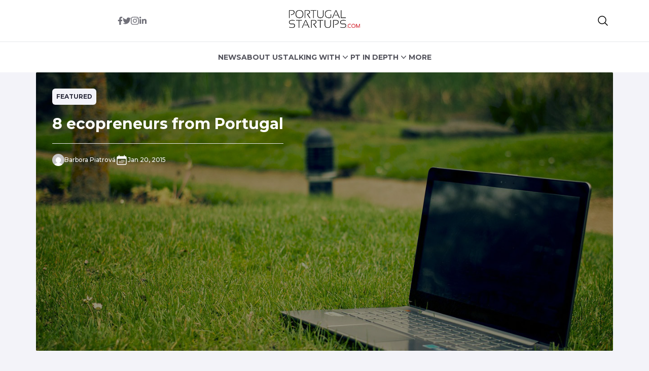

--- FILE ---
content_type: text/html; charset=UTF-8
request_url: http://ec2-3-137-189-191.us-east-2.compute.amazonaws.com/2015/01/8-ecopreneurs-portugal/
body_size: 16985
content:


<!DOCTYPE html>
<html lang="en">
<head>
  <meta charset="UTF-8">
  <meta http-equiv="X-UA-Compatible" content="IE=edge">
  <meta name="viewport" content="width=device-width, initial-scale=1.0">
  <link rel="icon" type="image/png" href="http://ec2-3-137-189-191.us-east-2.compute.amazonaws.com/wp-content/themes/portugalstartups-slife/assets/images/favicon.png">
  <link rel="stylesheet" href="http://ec2-3-137-189-191.us-east-2.compute.amazonaws.com/wp-content/themes/portugalstartups-slife/assets/css/tailwindstyle.css">
  <!-- <script src="https://cdn.tailwindcss.com"></script> -->
  <link rel="preconnect" href="https://fonts.googleapis.com">
  <link rel="preconnect" href="https://fonts.gstatic.com" crossorigin>
  <link rel="stylesheet" href="http://ec2-3-137-189-191.us-east-2.compute.amazonaws.com/wp-content/themes/portugalstartups-slife/assets/css/main.css">
  <title>8 ecopreneurs from Portugal - Portugal Startups</title>

  <!-- Google Tag Manager -->
    <script>(function(w,d,s,l,i){w[l]=w[l]||[];w[l].push({'gtm.start':
    new Date().getTime(),event:'gtm.js'});var f=d.getElementsByTagName(s)[0],
    j=d.createElement(s),dl=l!='dataLayer'?'&l='+l:'';j.async=true;j.src=
    'https://www.googletagmanager.com/gtm.js?id='+i+dl;f.parentNode.insertBefore(j,f);
    })(window,document,'script','dataLayer','GTM-MTRNMDR');</script>
  <!-- End Google Tag Manager -->

  <meta name='robots' content='index, follow, max-image-preview:large, max-snippet:-1, max-video-preview:-1' />

	<!-- This site is optimized with the Yoast SEO plugin v20.12 - https://yoast.com/wordpress/plugins/seo/ -->
	<meta name="description" content="Ecopreneurship - is an adoption of more sustainable practises in innovative businesses. Ecopreneurs are driven by changing the planet." />
	<link rel="canonical" href="http://ec2-3-137-189-191.us-east-2.compute.amazonaws.com/2015/01/8-ecopreneurs-portugal/" />
	<meta property="og:locale" content="en_US" />
	<meta property="og:type" content="article" />
	<meta property="og:title" content="8 ecopreneurs from Portugal - Portugal Startups" />
	<meta property="og:description" content="Ecopreneurship - is an adoption of more sustainable practises in innovative businesses. Ecopreneurs are driven by changing the planet." />
	<meta property="og:url" content="http://ec2-3-137-189-191.us-east-2.compute.amazonaws.com/2015/01/8-ecopreneurs-portugal/" />
	<meta property="og:site_name" content="Portugal Startups" />
	<meta property="article:publisher" content="https://www.facebook.com/PTstartups" />
	<meta property="article:author" content="https://www.facebook.com/barborka.piatrova" />
	<meta property="article:published_time" content="2015-01-20T13:02:42+00:00" />
	<meta property="article:modified_time" content="2015-10-16T11:50:41+00:00" />
	<meta property="og:image" content="http://ec2-3-137-189-191.us-east-2.compute.amazonaws.com/wp-content/uploads/2015/01/notebook-green-forrest.jpg" />
	<meta property="og:image:width" content="1280" />
	<meta property="og:image:height" content="760" />
	<meta property="og:image:type" content="image/jpeg" />
	<meta name="author" content="Barbora Piatrová" />
	<meta name="twitter:card" content="summary_large_image" />
	<meta name="twitter:creator" content="@http://twitter.com/BarboraPiatrova" />
	<meta name="twitter:site" content="@pt_startups" />
	<meta name="twitter:label1" content="Written by" />
	<meta name="twitter:data1" content="Barbora Piatrová" />
	<meta name="twitter:label2" content="Est. reading time" />
	<meta name="twitter:data2" content="3 minutes" />
	<script type="application/ld+json" class="yoast-schema-graph">{"@context":"https://schema.org","@graph":[{"@type":"Article","@id":"http://ec2-3-137-189-191.us-east-2.compute.amazonaws.com/2015/01/8-ecopreneurs-portugal/#article","isPartOf":{"@id":"http://ec2-3-137-189-191.us-east-2.compute.amazonaws.com/2015/01/8-ecopreneurs-portugal/"},"author":{"name":"Barbora Piatrová","@id":"https://portugalstartups.com/#/schema/person/7bb764f9ae90c317acc61dc633d08dcb"},"headline":"8 ecopreneurs from Portugal","datePublished":"2015-01-20T13:02:42+00:00","dateModified":"2015-10-16T11:50:41+00:00","mainEntityOfPage":{"@id":"http://ec2-3-137-189-191.us-east-2.compute.amazonaws.com/2015/01/8-ecopreneurs-portugal/"},"wordCount":645,"commentCount":6,"publisher":{"@id":"https://portugalstartups.com/#organization"},"image":{"@id":"http://ec2-3-137-189-191.us-east-2.compute.amazonaws.com/2015/01/8-ecopreneurs-portugal/#primaryimage"},"thumbnailUrl":"http://ec2-3-137-189-191.us-east-2.compute.amazonaws.com/wp-content/uploads/2015/01/notebook-green-forrest.jpg","keywords":["Eco Entrepreneurship","ecopreneurs","ecopreneurship","Environmental","Green","planet"],"articleSection":["Featured","Green Tech","PT in depth"],"inLanguage":"en-US","potentialAction":[{"@type":"CommentAction","name":"Comment","target":["http://ec2-3-137-189-191.us-east-2.compute.amazonaws.com/2015/01/8-ecopreneurs-portugal/#respond"]}]},{"@type":"WebPage","@id":"http://ec2-3-137-189-191.us-east-2.compute.amazonaws.com/2015/01/8-ecopreneurs-portugal/","url":"http://ec2-3-137-189-191.us-east-2.compute.amazonaws.com/2015/01/8-ecopreneurs-portugal/","name":"8 ecopreneurs from Portugal - Portugal Startups","isPartOf":{"@id":"https://portugalstartups.com/#website"},"primaryImageOfPage":{"@id":"http://ec2-3-137-189-191.us-east-2.compute.amazonaws.com/2015/01/8-ecopreneurs-portugal/#primaryimage"},"image":{"@id":"http://ec2-3-137-189-191.us-east-2.compute.amazonaws.com/2015/01/8-ecopreneurs-portugal/#primaryimage"},"thumbnailUrl":"http://ec2-3-137-189-191.us-east-2.compute.amazonaws.com/wp-content/uploads/2015/01/notebook-green-forrest.jpg","datePublished":"2015-01-20T13:02:42+00:00","dateModified":"2015-10-16T11:50:41+00:00","description":"Ecopreneurship - is an adoption of more sustainable practises in innovative businesses. Ecopreneurs are driven by changing the planet.","breadcrumb":{"@id":"http://ec2-3-137-189-191.us-east-2.compute.amazonaws.com/2015/01/8-ecopreneurs-portugal/#breadcrumb"},"inLanguage":"en-US","potentialAction":[{"@type":"ReadAction","target":["http://ec2-3-137-189-191.us-east-2.compute.amazonaws.com/2015/01/8-ecopreneurs-portugal/"]}]},{"@type":"ImageObject","inLanguage":"en-US","@id":"http://ec2-3-137-189-191.us-east-2.compute.amazonaws.com/2015/01/8-ecopreneurs-portugal/#primaryimage","url":"http://ec2-3-137-189-191.us-east-2.compute.amazonaws.com/wp-content/uploads/2015/01/notebook-green-forrest.jpg","contentUrl":"http://ec2-3-137-189-191.us-east-2.compute.amazonaws.com/wp-content/uploads/2015/01/notebook-green-forrest.jpg","width":1280,"height":760,"caption":"notebook - eco entrepreneur"},{"@type":"BreadcrumbList","@id":"http://ec2-3-137-189-191.us-east-2.compute.amazonaws.com/2015/01/8-ecopreneurs-portugal/#breadcrumb","itemListElement":[{"@type":"ListItem","position":1,"name":"Home","item":"https://portugalstartups.com/"},{"@type":"ListItem","position":2,"name":"8 ecopreneurs from Portugal"}]},{"@type":"WebSite","@id":"https://portugalstartups.com/#website","url":"https://portugalstartups.com/","name":"Portugal Startups","description":"Your door to the portuguese startup scene.","publisher":{"@id":"https://portugalstartups.com/#organization"},"potentialAction":[{"@type":"SearchAction","target":{"@type":"EntryPoint","urlTemplate":"https://portugalstartups.com/?s={search_term_string}"},"query-input":"required name=search_term_string"}],"inLanguage":"en-US"},{"@type":"Organization","@id":"https://portugalstartups.com/#organization","name":"Portugal Startups","url":"https://portugalstartups.com/","logo":{"@type":"ImageObject","inLanguage":"en-US","@id":"https://portugalstartups.com/#/schema/logo/image/","url":"http://portugalstartups.com/wp-content/uploads/2014/09/Portugal_Startups_logo_web.png","contentUrl":"http://portugalstartups.com/wp-content/uploads/2014/09/Portugal_Startups_logo_web.png","width":300,"height":70,"caption":"Portugal Startups"},"image":{"@id":"https://portugalstartups.com/#/schema/logo/image/"},"sameAs":["https://www.facebook.com/PTstartups","https://twitter.com/pt_startups","https://www.linkedin.com/company/9328535","https://www.youtube.com/channel/UCz0kQn1nBSibKwi6MogqR2A"]},{"@type":"Person","@id":"https://portugalstartups.com/#/schema/person/7bb764f9ae90c317acc61dc633d08dcb","name":"Barbora Piatrová","image":{"@type":"ImageObject","inLanguage":"en-US","@id":"https://portugalstartups.com/#/schema/person/image/","url":"https://secure.gravatar.com/avatar/6c667ccea7c74deecaa5be2ff2673126119d84b43546610f4a45a3529428e89c?s=96&d=mm&r=g","contentUrl":"https://secure.gravatar.com/avatar/6c667ccea7c74deecaa5be2ff2673126119d84b43546610f4a45a3529428e89c?s=96&d=mm&r=g","caption":"Barbora Piatrová"},"description":"Ginger Nomad that takes her passion for Marketing &amp; Promotion everywhere she goes. One of those kids, who ask ”why” all the time. On a run of exploring, developing and discovering. Always boosting creativity, learning from the masters. Simply, crazy Slovak with a thing for small companies.","sameAs":["http://bpiatrova.wordpress.com","https://www.facebook.com/barborka.piatrova","http://sk.linkedin.com/in/piatrova","https://twitter.com/http://twitter.com/BarboraPiatrova"],"url":"http://ec2-3-137-189-191.us-east-2.compute.amazonaws.com/author/barbora/"}]}</script>
	<!-- / Yoast SEO plugin. -->


<link rel='dns-prefetch' href='//www.googletagmanager.com' />
<link rel="alternate" type="application/rss+xml" title="Portugal Startups &raquo; 8 ecopreneurs from Portugal Comments Feed" href="http://ec2-3-137-189-191.us-east-2.compute.amazonaws.com/2015/01/8-ecopreneurs-portugal/feed/" />
<link rel="alternate" title="oEmbed (JSON)" type="application/json+oembed" href="http://ec2-3-137-189-191.us-east-2.compute.amazonaws.com/wp-json/oembed/1.0/embed?url=http%3A%2F%2Fec2-3-137-189-191.us-east-2.compute.amazonaws.com%2F2015%2F01%2F8-ecopreneurs-portugal%2F" />
<link rel="alternate" title="oEmbed (XML)" type="text/xml+oembed" href="http://ec2-3-137-189-191.us-east-2.compute.amazonaws.com/wp-json/oembed/1.0/embed?url=http%3A%2F%2Fec2-3-137-189-191.us-east-2.compute.amazonaws.com%2F2015%2F01%2F8-ecopreneurs-portugal%2F&#038;format=xml" />
<style id='wp-img-auto-sizes-contain-inline-css' type='text/css'>
img:is([sizes=auto i],[sizes^="auto," i]){contain-intrinsic-size:3000px 1500px}
/*# sourceURL=wp-img-auto-sizes-contain-inline-css */
</style>
<style id='wp-emoji-styles-inline-css' type='text/css'>

	img.wp-smiley, img.emoji {
		display: inline !important;
		border: none !important;
		box-shadow: none !important;
		height: 1em !important;
		width: 1em !important;
		margin: 0 0.07em !important;
		vertical-align: -0.1em !important;
		background: none !important;
		padding: 0 !important;
	}
/*# sourceURL=wp-emoji-styles-inline-css */
</style>
<style id='wp-block-library-inline-css' type='text/css'>
:root{--wp-block-synced-color:#7a00df;--wp-block-synced-color--rgb:122,0,223;--wp-bound-block-color:var(--wp-block-synced-color);--wp-editor-canvas-background:#ddd;--wp-admin-theme-color:#007cba;--wp-admin-theme-color--rgb:0,124,186;--wp-admin-theme-color-darker-10:#006ba1;--wp-admin-theme-color-darker-10--rgb:0,107,160.5;--wp-admin-theme-color-darker-20:#005a87;--wp-admin-theme-color-darker-20--rgb:0,90,135;--wp-admin-border-width-focus:2px}@media (min-resolution:192dpi){:root{--wp-admin-border-width-focus:1.5px}}.wp-element-button{cursor:pointer}:root .has-very-light-gray-background-color{background-color:#eee}:root .has-very-dark-gray-background-color{background-color:#313131}:root .has-very-light-gray-color{color:#eee}:root .has-very-dark-gray-color{color:#313131}:root .has-vivid-green-cyan-to-vivid-cyan-blue-gradient-background{background:linear-gradient(135deg,#00d084,#0693e3)}:root .has-purple-crush-gradient-background{background:linear-gradient(135deg,#34e2e4,#4721fb 50%,#ab1dfe)}:root .has-hazy-dawn-gradient-background{background:linear-gradient(135deg,#faaca8,#dad0ec)}:root .has-subdued-olive-gradient-background{background:linear-gradient(135deg,#fafae1,#67a671)}:root .has-atomic-cream-gradient-background{background:linear-gradient(135deg,#fdd79a,#004a59)}:root .has-nightshade-gradient-background{background:linear-gradient(135deg,#330968,#31cdcf)}:root .has-midnight-gradient-background{background:linear-gradient(135deg,#020381,#2874fc)}:root{--wp--preset--font-size--normal:16px;--wp--preset--font-size--huge:42px}.has-regular-font-size{font-size:1em}.has-larger-font-size{font-size:2.625em}.has-normal-font-size{font-size:var(--wp--preset--font-size--normal)}.has-huge-font-size{font-size:var(--wp--preset--font-size--huge)}.has-text-align-center{text-align:center}.has-text-align-left{text-align:left}.has-text-align-right{text-align:right}.has-fit-text{white-space:nowrap!important}#end-resizable-editor-section{display:none}.aligncenter{clear:both}.items-justified-left{justify-content:flex-start}.items-justified-center{justify-content:center}.items-justified-right{justify-content:flex-end}.items-justified-space-between{justify-content:space-between}.screen-reader-text{border:0;clip-path:inset(50%);height:1px;margin:-1px;overflow:hidden;padding:0;position:absolute;width:1px;word-wrap:normal!important}.screen-reader-text:focus{background-color:#ddd;clip-path:none;color:#444;display:block;font-size:1em;height:auto;left:5px;line-height:normal;padding:15px 23px 14px;text-decoration:none;top:5px;width:auto;z-index:100000}html :where(.has-border-color){border-style:solid}html :where([style*=border-top-color]){border-top-style:solid}html :where([style*=border-right-color]){border-right-style:solid}html :where([style*=border-bottom-color]){border-bottom-style:solid}html :where([style*=border-left-color]){border-left-style:solid}html :where([style*=border-width]){border-style:solid}html :where([style*=border-top-width]){border-top-style:solid}html :where([style*=border-right-width]){border-right-style:solid}html :where([style*=border-bottom-width]){border-bottom-style:solid}html :where([style*=border-left-width]){border-left-style:solid}html :where(img[class*=wp-image-]){height:auto;max-width:100%}:where(figure){margin:0 0 1em}html :where(.is-position-sticky){--wp-admin--admin-bar--position-offset:var(--wp-admin--admin-bar--height,0px)}@media screen and (max-width:600px){html :where(.is-position-sticky){--wp-admin--admin-bar--position-offset:0px}}

/*# sourceURL=wp-block-library-inline-css */
</style><style id='global-styles-inline-css' type='text/css'>
:root{--wp--preset--aspect-ratio--square: 1;--wp--preset--aspect-ratio--4-3: 4/3;--wp--preset--aspect-ratio--3-4: 3/4;--wp--preset--aspect-ratio--3-2: 3/2;--wp--preset--aspect-ratio--2-3: 2/3;--wp--preset--aspect-ratio--16-9: 16/9;--wp--preset--aspect-ratio--9-16: 9/16;--wp--preset--color--black: #000000;--wp--preset--color--cyan-bluish-gray: #abb8c3;--wp--preset--color--white: #ffffff;--wp--preset--color--pale-pink: #f78da7;--wp--preset--color--vivid-red: #cf2e2e;--wp--preset--color--luminous-vivid-orange: #ff6900;--wp--preset--color--luminous-vivid-amber: #fcb900;--wp--preset--color--light-green-cyan: #7bdcb5;--wp--preset--color--vivid-green-cyan: #00d084;--wp--preset--color--pale-cyan-blue: #8ed1fc;--wp--preset--color--vivid-cyan-blue: #0693e3;--wp--preset--color--vivid-purple: #9b51e0;--wp--preset--gradient--vivid-cyan-blue-to-vivid-purple: linear-gradient(135deg,rgb(6,147,227) 0%,rgb(155,81,224) 100%);--wp--preset--gradient--light-green-cyan-to-vivid-green-cyan: linear-gradient(135deg,rgb(122,220,180) 0%,rgb(0,208,130) 100%);--wp--preset--gradient--luminous-vivid-amber-to-luminous-vivid-orange: linear-gradient(135deg,rgb(252,185,0) 0%,rgb(255,105,0) 100%);--wp--preset--gradient--luminous-vivid-orange-to-vivid-red: linear-gradient(135deg,rgb(255,105,0) 0%,rgb(207,46,46) 100%);--wp--preset--gradient--very-light-gray-to-cyan-bluish-gray: linear-gradient(135deg,rgb(238,238,238) 0%,rgb(169,184,195) 100%);--wp--preset--gradient--cool-to-warm-spectrum: linear-gradient(135deg,rgb(74,234,220) 0%,rgb(151,120,209) 20%,rgb(207,42,186) 40%,rgb(238,44,130) 60%,rgb(251,105,98) 80%,rgb(254,248,76) 100%);--wp--preset--gradient--blush-light-purple: linear-gradient(135deg,rgb(255,206,236) 0%,rgb(152,150,240) 100%);--wp--preset--gradient--blush-bordeaux: linear-gradient(135deg,rgb(254,205,165) 0%,rgb(254,45,45) 50%,rgb(107,0,62) 100%);--wp--preset--gradient--luminous-dusk: linear-gradient(135deg,rgb(255,203,112) 0%,rgb(199,81,192) 50%,rgb(65,88,208) 100%);--wp--preset--gradient--pale-ocean: linear-gradient(135deg,rgb(255,245,203) 0%,rgb(182,227,212) 50%,rgb(51,167,181) 100%);--wp--preset--gradient--electric-grass: linear-gradient(135deg,rgb(202,248,128) 0%,rgb(113,206,126) 100%);--wp--preset--gradient--midnight: linear-gradient(135deg,rgb(2,3,129) 0%,rgb(40,116,252) 100%);--wp--preset--font-size--small: 13px;--wp--preset--font-size--medium: 20px;--wp--preset--font-size--large: 36px;--wp--preset--font-size--x-large: 42px;--wp--preset--spacing--20: 0.44rem;--wp--preset--spacing--30: 0.67rem;--wp--preset--spacing--40: 1rem;--wp--preset--spacing--50: 1.5rem;--wp--preset--spacing--60: 2.25rem;--wp--preset--spacing--70: 3.38rem;--wp--preset--spacing--80: 5.06rem;--wp--preset--shadow--natural: 6px 6px 9px rgba(0, 0, 0, 0.2);--wp--preset--shadow--deep: 12px 12px 50px rgba(0, 0, 0, 0.4);--wp--preset--shadow--sharp: 6px 6px 0px rgba(0, 0, 0, 0.2);--wp--preset--shadow--outlined: 6px 6px 0px -3px rgb(255, 255, 255), 6px 6px rgb(0, 0, 0);--wp--preset--shadow--crisp: 6px 6px 0px rgb(0, 0, 0);}:where(.is-layout-flex){gap: 0.5em;}:where(.is-layout-grid){gap: 0.5em;}body .is-layout-flex{display: flex;}.is-layout-flex{flex-wrap: wrap;align-items: center;}.is-layout-flex > :is(*, div){margin: 0;}body .is-layout-grid{display: grid;}.is-layout-grid > :is(*, div){margin: 0;}:where(.wp-block-columns.is-layout-flex){gap: 2em;}:where(.wp-block-columns.is-layout-grid){gap: 2em;}:where(.wp-block-post-template.is-layout-flex){gap: 1.25em;}:where(.wp-block-post-template.is-layout-grid){gap: 1.25em;}.has-black-color{color: var(--wp--preset--color--black) !important;}.has-cyan-bluish-gray-color{color: var(--wp--preset--color--cyan-bluish-gray) !important;}.has-white-color{color: var(--wp--preset--color--white) !important;}.has-pale-pink-color{color: var(--wp--preset--color--pale-pink) !important;}.has-vivid-red-color{color: var(--wp--preset--color--vivid-red) !important;}.has-luminous-vivid-orange-color{color: var(--wp--preset--color--luminous-vivid-orange) !important;}.has-luminous-vivid-amber-color{color: var(--wp--preset--color--luminous-vivid-amber) !important;}.has-light-green-cyan-color{color: var(--wp--preset--color--light-green-cyan) !important;}.has-vivid-green-cyan-color{color: var(--wp--preset--color--vivid-green-cyan) !important;}.has-pale-cyan-blue-color{color: var(--wp--preset--color--pale-cyan-blue) !important;}.has-vivid-cyan-blue-color{color: var(--wp--preset--color--vivid-cyan-blue) !important;}.has-vivid-purple-color{color: var(--wp--preset--color--vivid-purple) !important;}.has-black-background-color{background-color: var(--wp--preset--color--black) !important;}.has-cyan-bluish-gray-background-color{background-color: var(--wp--preset--color--cyan-bluish-gray) !important;}.has-white-background-color{background-color: var(--wp--preset--color--white) !important;}.has-pale-pink-background-color{background-color: var(--wp--preset--color--pale-pink) !important;}.has-vivid-red-background-color{background-color: var(--wp--preset--color--vivid-red) !important;}.has-luminous-vivid-orange-background-color{background-color: var(--wp--preset--color--luminous-vivid-orange) !important;}.has-luminous-vivid-amber-background-color{background-color: var(--wp--preset--color--luminous-vivid-amber) !important;}.has-light-green-cyan-background-color{background-color: var(--wp--preset--color--light-green-cyan) !important;}.has-vivid-green-cyan-background-color{background-color: var(--wp--preset--color--vivid-green-cyan) !important;}.has-pale-cyan-blue-background-color{background-color: var(--wp--preset--color--pale-cyan-blue) !important;}.has-vivid-cyan-blue-background-color{background-color: var(--wp--preset--color--vivid-cyan-blue) !important;}.has-vivid-purple-background-color{background-color: var(--wp--preset--color--vivid-purple) !important;}.has-black-border-color{border-color: var(--wp--preset--color--black) !important;}.has-cyan-bluish-gray-border-color{border-color: var(--wp--preset--color--cyan-bluish-gray) !important;}.has-white-border-color{border-color: var(--wp--preset--color--white) !important;}.has-pale-pink-border-color{border-color: var(--wp--preset--color--pale-pink) !important;}.has-vivid-red-border-color{border-color: var(--wp--preset--color--vivid-red) !important;}.has-luminous-vivid-orange-border-color{border-color: var(--wp--preset--color--luminous-vivid-orange) !important;}.has-luminous-vivid-amber-border-color{border-color: var(--wp--preset--color--luminous-vivid-amber) !important;}.has-light-green-cyan-border-color{border-color: var(--wp--preset--color--light-green-cyan) !important;}.has-vivid-green-cyan-border-color{border-color: var(--wp--preset--color--vivid-green-cyan) !important;}.has-pale-cyan-blue-border-color{border-color: var(--wp--preset--color--pale-cyan-blue) !important;}.has-vivid-cyan-blue-border-color{border-color: var(--wp--preset--color--vivid-cyan-blue) !important;}.has-vivid-purple-border-color{border-color: var(--wp--preset--color--vivid-purple) !important;}.has-vivid-cyan-blue-to-vivid-purple-gradient-background{background: var(--wp--preset--gradient--vivid-cyan-blue-to-vivid-purple) !important;}.has-light-green-cyan-to-vivid-green-cyan-gradient-background{background: var(--wp--preset--gradient--light-green-cyan-to-vivid-green-cyan) !important;}.has-luminous-vivid-amber-to-luminous-vivid-orange-gradient-background{background: var(--wp--preset--gradient--luminous-vivid-amber-to-luminous-vivid-orange) !important;}.has-luminous-vivid-orange-to-vivid-red-gradient-background{background: var(--wp--preset--gradient--luminous-vivid-orange-to-vivid-red) !important;}.has-very-light-gray-to-cyan-bluish-gray-gradient-background{background: var(--wp--preset--gradient--very-light-gray-to-cyan-bluish-gray) !important;}.has-cool-to-warm-spectrum-gradient-background{background: var(--wp--preset--gradient--cool-to-warm-spectrum) !important;}.has-blush-light-purple-gradient-background{background: var(--wp--preset--gradient--blush-light-purple) !important;}.has-blush-bordeaux-gradient-background{background: var(--wp--preset--gradient--blush-bordeaux) !important;}.has-luminous-dusk-gradient-background{background: var(--wp--preset--gradient--luminous-dusk) !important;}.has-pale-ocean-gradient-background{background: var(--wp--preset--gradient--pale-ocean) !important;}.has-electric-grass-gradient-background{background: var(--wp--preset--gradient--electric-grass) !important;}.has-midnight-gradient-background{background: var(--wp--preset--gradient--midnight) !important;}.has-small-font-size{font-size: var(--wp--preset--font-size--small) !important;}.has-medium-font-size{font-size: var(--wp--preset--font-size--medium) !important;}.has-large-font-size{font-size: var(--wp--preset--font-size--large) !important;}.has-x-large-font-size{font-size: var(--wp--preset--font-size--x-large) !important;}
/*# sourceURL=global-styles-inline-css */
</style>

<style id='classic-theme-styles-inline-css' type='text/css'>
/*! This file is auto-generated */
.wp-block-button__link{color:#fff;background-color:#32373c;border-radius:9999px;box-shadow:none;text-decoration:none;padding:calc(.667em + 2px) calc(1.333em + 2px);font-size:1.125em}.wp-block-file__button{background:#32373c;color:#fff;text-decoration:none}
/*# sourceURL=/wp-includes/css/classic-themes.min.css */
</style>

<!-- Google Analytics snippet added by Site Kit -->
<script type="text/javascript" src="https://www.googletagmanager.com/gtag/js?id=GT-577365Q" id="google_gtagjs-js" async></script>
<script type="text/javascript" id="google_gtagjs-js-after">
/* <![CDATA[ */
window.dataLayer = window.dataLayer || [];function gtag(){dataLayer.push(arguments);}
gtag('set', 'linker', {"domains":["ec2-3-137-189-191.us-east-2.compute.amazonaws.com"]} );
gtag("js", new Date());
gtag("set", "developer_id.dZTNiMT", true);
gtag("config", "GT-577365Q");
//# sourceURL=google_gtagjs-js-after
/* ]]> */
</script>

<!-- End Google Analytics snippet added by Site Kit -->
<link rel="https://api.w.org/" href="http://ec2-3-137-189-191.us-east-2.compute.amazonaws.com/wp-json/" /><link rel="alternate" title="JSON" type="application/json" href="http://ec2-3-137-189-191.us-east-2.compute.amazonaws.com/wp-json/wp/v2/posts/1631" /><link rel="EditURI" type="application/rsd+xml" title="RSD" href="http://ec2-3-137-189-191.us-east-2.compute.amazonaws.com/xmlrpc.php?rsd" />

<link rel='shortlink' href='http://ec2-3-137-189-191.us-east-2.compute.amazonaws.com/?p=1631' />
<meta name="generator" content="Site Kit by Google 1.105.0" /><script type="text/javascript">
(function(url){
	if(/(?:Chrome\/26\.0\.1410\.63 Safari\/537\.31|WordfenceTestMonBot)/.test(navigator.userAgent)){ return; }
	var addEvent = function(evt, handler) {
		if (window.addEventListener) {
			document.addEventListener(evt, handler, false);
		} else if (window.attachEvent) {
			document.attachEvent('on' + evt, handler);
		}
	};
	var removeEvent = function(evt, handler) {
		if (window.removeEventListener) {
			document.removeEventListener(evt, handler, false);
		} else if (window.detachEvent) {
			document.detachEvent('on' + evt, handler);
		}
	};
	var evts = 'contextmenu dblclick drag dragend dragenter dragleave dragover dragstart drop keydown keypress keyup mousedown mousemove mouseout mouseover mouseup mousewheel scroll'.split(' ');
	var logHuman = function() {
		if (window.wfLogHumanRan) { return; }
		window.wfLogHumanRan = true;
		var wfscr = document.createElement('script');
		wfscr.type = 'text/javascript';
		wfscr.async = true;
		wfscr.src = url + '&r=' + Math.random();
		(document.getElementsByTagName('head')[0]||document.getElementsByTagName('body')[0]).appendChild(wfscr);
		for (var i = 0; i < evts.length; i++) {
			removeEvent(evts[i], logHuman);
		}
	};
	for (var i = 0; i < evts.length; i++) {
		addEvent(evts[i], logHuman);
	}
})('//ec2-3-137-189-191.us-east-2.compute.amazonaws.com/?wordfence_lh=1&hid=F000FDB49BCE352840CEA6467A8CB358');
</script><link rel="icon" href="http://ec2-3-137-189-191.us-east-2.compute.amazonaws.com/wp-content/uploads/2015/05/Portugal_Startups_logo_favicon.png" sizes="32x32" />
<link rel="icon" href="http://ec2-3-137-189-191.us-east-2.compute.amazonaws.com/wp-content/uploads/2015/05/Portugal_Startups_logo_favicon.png" sizes="192x192" />
<link rel="apple-touch-icon" href="http://ec2-3-137-189-191.us-east-2.compute.amazonaws.com/wp-content/uploads/2015/05/Portugal_Startups_logo_favicon.png" />
<meta name="msapplication-TileImage" content="http://ec2-3-137-189-191.us-east-2.compute.amazonaws.com/wp-content/uploads/2015/05/Portugal_Startups_logo_favicon.png" />
</head>
<body>

<!-- Google Tag Manager (noscript) -->
<noscript><iframe src="https://www.googletagmanager.com/ns.html?id=GTM-MTRNMDR" height="0" width="0" style="display:none;visibility:hidden"></iframe></noscript>
<!-- End Google Tag Manager (noscript) -->


<div class="onScrollDown hjs top-0 left-0 w-full z-50 pt-5 lg:pb-5 bg-white">
  <div class="border-b pb-5">
    <div class="container m-auto xl:w-[1170px]">
      <div class="px-4">
        <div class="flex items-center">
          <div class="w-2/5 text-center">
            <div class="flex sm:justify-center items-center gap-2 sm:gap-4">
              <a href="https://www.facebook.com/PTstartups" target="_blank" class="text-zinc-500 hover:text-zinc-700 duration-200">
                <svg xmlns="http://www.w3.org/2000/svg" viewBox="0 0 320 512" class="w-2.5 ">
                  <path fill="currentColor" d="M279.14 288l14.22-92.66h-88.91v-60.13c0-25.35 12.42-50.06 52.24-50.06h40.42V6.26S260.43 0 225.36 0c-73.22 0-121.08 44.38-121.08 124.72v70.62H22.89V288h81.39v224h100.17V288z"/>
                </svg>
              </a>
  
              <a href="https://twitter.com/pt_startups" target="_blank" class="text-zinc-500 hover:text-zinc-700 duration-200">
                <svg xmlns="http://www.w3.org/2000/svg" viewBox="0 0 512 512" class="w-4"><path fill="currentColor" d="M459.37 151.716c.325 4.548.325 9.097.325 13.645 0 138.72-105.583 298.558-298.558 298.558-59.452 0-114.68-17.219-161.137-47.106 8.447.974 16.568 1.299 25.34 1.299 49.055 0 94.213-16.568 130.274-44.832-46.132-.975-84.792-31.188-98.112-72.772 6.498.974 12.995 1.624 19.818 1.624 9.421 0 18.843-1.3 27.614-3.573-48.081-9.747-84.143-51.98-84.143-102.985v-1.299c13.969 7.797 30.214 12.67 47.431 13.319-28.264-18.843-46.781-51.005-46.781-87.391 0-19.492 5.197-37.36 14.294-52.954 51.655 63.675 129.3 105.258 216.365 109.807-1.624-7.797-2.599-15.918-2.599-24.04 0-57.828 46.782-104.934 104.934-104.934 30.213 0 57.502 12.67 76.67 33.137 23.715-4.548 46.456-13.32 66.599-25.34-7.798 24.366-24.366 44.833-46.132 57.827 21.117-2.273 41.584-8.122 60.426-16.243-14.292 20.791-32.161 39.308-52.628 54.253z"/></svg>
              </a>
  
              <a href="https://www.instagram.com/pt_startups/" target="_blank" class="text-zinc-500 hover:text-zinc-700 duration-200">
                <svg xmlns="http://www.w3.org/2000/svg" viewBox="0 0 448 512" class="w-4"><path fill="currentColor" d="M224.1 141c-63.6 0-114.9 51.3-114.9 114.9s51.3 114.9 114.9 114.9S339 319.5 339 255.9 287.7 141 224.1 141zm0 189.6c-41.1 0-74.7-33.5-74.7-74.7s33.5-74.7 74.7-74.7 74.7 33.5 74.7 74.7-33.6 74.7-74.7 74.7zm146.4-194.3c0 14.9-12 26.8-26.8 26.8-14.9 0-26.8-12-26.8-26.8s12-26.8 26.8-26.8 26.8 12 26.8 26.8zm76.1 27.2c-1.7-35.9-9.9-67.7-36.2-93.9-26.2-26.2-58-34.4-93.9-36.2-37-2.1-147.9-2.1-184.9 0-35.8 1.7-67.6 9.9-93.9 36.1s-34.4 58-36.2 93.9c-2.1 37-2.1 147.9 0 184.9 1.7 35.9 9.9 67.7 36.2 93.9s58 34.4 93.9 36.2c37 2.1 147.9 2.1 184.9 0 35.9-1.7 67.7-9.9 93.9-36.2 26.2-26.2 34.4-58 36.2-93.9 2.1-37 2.1-147.8 0-184.8zM398.8 388c-7.8 19.6-22.9 34.7-42.6 42.6-29.5 11.7-99.5 9-132.1 9s-102.7 2.6-132.1-9c-19.6-7.8-34.7-22.9-42.6-42.6-11.7-29.5-9-99.5-9-132.1s-2.6-102.7 9-132.1c7.8-19.6 22.9-34.7 42.6-42.6 29.5-11.7 99.5-9 132.1-9s102.7-2.6 132.1 9c19.6 7.8 34.7 22.9 42.6 42.6 11.7 29.5 9 99.5 9 132.1s2.7 102.7-9 132.1z"></path></svg>
              </a>
  
              <a href="https://www.linkedin.com/company/9328535" target="_blank" class="text-zinc-500 hover:text-zinc-700 duration-200">
                <svg xmlns="http://www.w3.org/2000/svg" viewBox="0 0 448 512" class="w-4 h-4"><path fill="currentColor" d="M100.28 448H7.4V148.9h92.88zM53.79 108.1C24.09 108.1 0 83.5 0 53.8a53.79 53.79 0 0 1 107.58 0c0 29.7-24.1 54.3-53.79 54.3zM447.9 448h-92.68V302.4c0-34.7-.7-79.2-48.29-79.2-48.29 0-55.69 37.7-55.69 76.7V448h-92.78V148.9h89.08v40.8h1.3c12.4-23.5 42.69-48.3 87.88-48.3 94 0 111.28 61.9 111.28 142.3V448z"></path></svg>
              </a>
            </div>
          </div>
          <div class="w-2/5 text-center">
            <a href="http://ec2-3-137-189-191.us-east-2.compute.amazonaws.com" class="inline-block">
              <img class="w-[90px] lg:w-[140px] lg:m-auto logo transition-all duration-200" src="http://ec2-3-137-189-191.us-east-2.compute.amazonaws.com/wp-content/themes/portugalstartups-slife/assets/images/logo-portugal-black.png" alt="Portugal Logo">
            </a>
          </div>
          <div class="w-2/5 text-right flex gap-2 items-center justify-end">
            <div class="relative">
              <button class="btnSearch rounded  btn p-2 text-black font-medium text-xs items-center openSearch" type="button">
                <svg xmlns="http://www.w3.org/2000/svg" fill="none" viewBox="0 0 24 24" stroke-width="1.5" stroke="currentColor" class="w-6 h-6">
                  <path stroke-linecap="round" stroke-linejoin="round" d="M21 21l-5.197-5.197m0 0A7.5 7.5 0 105.196 5.196a7.5 7.5 0 0010.607 10.607z" />
                </svg>
              </button>
  
              <div class="w-[200px] tsearch duration-300 invisible absolute top-0 right-0 bg-primary z-20 bg-white">
                <form class="border-b border-gray-800 input-group relative flex w-full justify-between " action="http://ec2-3-137-189-191.us-east-2.compute.amazonaws.com" method="GET">
  
                  <input type="text" name="s" value="" class="p-2 pr-20 placeholder:text-zinc-500 text-zinc-800 bg-transparent text-sm form-control relative w-full block font-normal text-gray-70 border-none m-0 focus:outline-none text-white" placeholder="Search">
                  
                  <button type="submit" class="font-medium text-xs absolute top-0 right-5 h-full w-5">
                    <svg xmlns="http://www.w3.org/2000/svg" fill="none" viewBox="0 0 24 24" stroke-width="1.5" stroke="currentColor" class="w-4 h-4 m-auto">
                      <path stroke-linecap="round" stroke-linejoin="round" d="M21 21l-5.197-5.197m0 0A7.5 7.5 0 105.196 5.196a7.5 7.5 0 0010.607 10.607z" />
                    </svg>
                  </button>

                  <button type="button" class="font-medium text-xs absolute top-0 right-0 h-full z-30 w-5 openSearch">
                    <svg xmlns="http://www.w3.org/2000/svg" viewBox="0 0 24 24" fill="currentColor" class="w-4 h-4 m-auto">
                      <path fill-rule="evenodd" d="M5.47 5.47a.75.75 0 011.06 0L12 10.94l5.47-5.47a.75.75 0 111.06 1.06L13.06 12l5.47 5.47a.75.75 0 11-1.06 1.06L12 13.06l-5.47 5.47a.75.75 0 01-1.06-1.06L10.94 12 5.47 6.53a.75.75 0 010-1.06z" clip-rule="evenodd" />
                    </svg>

                  </button>
                </form>
              </div>
            </div>

            <div class="lg:hidden relative z-50">
                            <!-- <div class="wrap-hamburger" id="hamburgerMobile"> -->
              <div class="flex flex-cols flex-wrap lg:hidden w-[1.5rem] h-[1.1rem] group js-menu-mobile" id="hamburgerMobile">
                <span class="w-full h-[.2rem] duration-200 bg-[#ef4444] relative top-0 group-[.is-menu-active]:top-2"></span>
                <span class="w-full h-[.2rem] duration-200 bg-[#ef4444] relative"></span>
                <span class="w-full h-[.2rem] duration-200 bg-[#ef4444] relative top-0 group-[.is-menu-active]:-top-2"></span>
              </div>
            </div>
          </div>
        </div>
      </div>
    </div>
  </div>

  <nav class="text-center lg:flex lg:flex-wrap justify-center items-center gap-6 hidden mobileNav pb-5 lg:pb-0">
      
        <div class="relative group/item pt-5">
          <div class="lg:flex items-center">
            <a 
              class="font-bold relative leading-4 text-md text-zinc-600 text-sm duration-200 hover:text-[#ef4444]"
              href="http://ec2-3-137-189-191.us-east-2.compute.amazonaws.com/category/news/" 
              target=""
            >
              <span>NEWS</span>

            </a>
            
                      </div>
                  </div>
        
        <div class="relative group/item pt-5">
          <div class="lg:flex items-center">
            <a 
              class="font-bold relative leading-4 text-md text-zinc-600 text-sm duration-200 hover:text-[#ef4444]"
              href="http://ec2-3-137-189-191.us-east-2.compute.amazonaws.com/about/" 
              target=""
            >
              <span>ABOUT US</span>

            </a>
            
                      </div>
                  </div>
        
        <div class="relative group/item pt-5">
          <div class="lg:flex items-center">
            <a 
              class="font-bold relative leading-4 text-md text-zinc-600 text-sm duration-200 hover:text-[#ef4444]"
              href="http://ec2-3-137-189-191.us-east-2.compute.amazonaws.com/category/talking-with/" 
              target=""
            >
              <span>TALKING WITH</span>

            </a>
            
                          <svg xmlns="http://www.w3.org/2000/svg" viewBox="0 0 20 20" fill="currentColor" class="w-5 h-5 text-zinc-600 hidden lg:block">
                <path fill-rule="evenodd" d="M5.23 7.21a.75.75 0 011.06.02L10 11.168l3.71-3.938a.75.75 0 111.08 1.04l-4.25 4.5a.75.75 0 01-1.08 0l-4.25-4.5a.75.75 0 01.02-1.06z" clip-rule="evenodd" />
              </svg>

                      </div>
                      <div class="hidden lg:block invisible group-hover/item:visible group-hover/item:z-20 group-hover/item:opacity-100 bg-white absolute text-sm text-left left-0 duration-300 w-[150px] opacity-0 z-index-0 drop-shadow-xl">
              <ul>
                                <li>
                  <a class="p-2 block border-b font-medium duration-200 hover:text-[#ef4444]" href="http://ec2-3-137-189-191.us-east-2.compute.amazonaws.com/category/talking-with/startups/" target="">Startups</a>
                </li>
                                <li>
                  <a class="p-2 block border-b font-medium duration-200 hover:text-[#ef4444]" href="http://ec2-3-137-189-191.us-east-2.compute.amazonaws.com/category/talking-with/entrepreneurs/" target="">Entrepreneurs</a>
                </li>
                                <li>
                  <a class="p-2 block border-b font-medium duration-200 hover:text-[#ef4444]" href="http://ec2-3-137-189-191.us-east-2.compute.amazonaws.com/category/talking-with/investors/" target="">Investors</a>
                </li>
                              </ul>
            </div>
                  </div>
        
        <div class="relative group/item pt-5">
          <div class="lg:flex items-center">
            <a 
              class="font-bold relative leading-4 text-md text-zinc-600 text-sm duration-200 hover:text-[#ef4444]"
              href="http://ec2-3-137-189-191.us-east-2.compute.amazonaws.com/category/pt-in-depth/" 
              target=""
            >
              <span>PT IN DEPTH</span>

            </a>
            
                          <svg xmlns="http://www.w3.org/2000/svg" viewBox="0 0 20 20" fill="currentColor" class="w-5 h-5 text-zinc-600 hidden lg:block">
                <path fill-rule="evenodd" d="M5.23 7.21a.75.75 0 011.06.02L10 11.168l3.71-3.938a.75.75 0 111.08 1.04l-4.25 4.5a.75.75 0 01-1.08 0l-4.25-4.5a.75.75 0 01.02-1.06z" clip-rule="evenodd" />
              </svg>

                      </div>
                      <div class="hidden lg:block invisible group-hover/item:visible group-hover/item:z-20 group-hover/item:opacity-100 bg-white absolute text-sm text-left left-0 duration-300 w-[150px] opacity-0 z-index-0 drop-shadow-xl">
              <ul>
                                <li>
                  <a class="p-2 block border-b font-medium duration-200 hover:text-[#ef4444]" href="http://ec2-3-137-189-191.us-east-2.compute.amazonaws.com/category/pt-in-depth/how-to/" target="">How to</a>
                </li>
                                <li>
                  <a class="p-2 block border-b font-medium duration-200 hover:text-[#ef4444]" href="http://ec2-3-137-189-191.us-east-2.compute.amazonaws.com/category/pt-in-depth/living/" target="">Living</a>
                </li>
                                <li>
                  <a class="p-2 block border-b font-medium duration-200 hover:text-[#ef4444]" href="http://ec2-3-137-189-191.us-east-2.compute.amazonaws.com/category/pt-in-depth/working/" target="">Working</a>
                </li>
                              </ul>
            </div>
                  </div>
        
        <div class="relative group/item pt-5">
          <div class="lg:flex items-center">
            <a 
              class="font-bold relative leading-4 text-md text-zinc-600 text-sm duration-200 hover:text-[#ef4444]"
              href="http://ec2-3-137-189-191.us-east-2.compute.amazonaws.com/category/more/" 
              target=""
            >
              <span>MORE</span>

            </a>
            
                      </div>
                  </div>
            </nav>
</div>

<!-- <div class="pt-16 lg:pt-32"></div> -->


<section class="pb-20">
	<div class="container m-auto xl:w-[1170px]">
		<div class="px-4">
      <div class="flex flex-wrap">
                  <div class="w-full mb-10">
            <div class="md:h-[550px] rounded-sm overflow-hidden relative">
              <div class="md:absolute top-0 left-0 md:text-white z-20">
                <div class="md:p-8 py-8">
                  <div class="[&_a]:hover:bg-[#ef4444] [&_a]:hover:text-white [&_a]:bg-[#f3f3f9] [&_a]:text-[#29293a] [&_a]:p-2 [&_a]:rounded-md [&_a]:text-xs [&_a]:uppercase [&_a]:font-bold [&_a]:duration-200 mb-5 inline-block">
                    <a href="http://ec2-3-137-189-191.us-east-2.compute.amazonaws.com/category/featured/" class="inline-block">Featured</a>
                  </div>

                  <h2 class="text-lg lg:text-xl xl:text-3xl font-bold mb-5 border-b pb-5">
                    <a href="http://ec2-3-137-189-191.us-east-2.compute.amazonaws.com/2015/01/8-ecopreneurs-portugal/" class="">8 ecopreneurs from Portugal</a>
                  </h2>

                  <div class="md:flex items-center gap-2">
                    <div class="flex items-center gap-2">
                      <a href="http://ec2-3-137-189-191.us-east-2.compute.amazonaws.com/author/barbora/">
                        <div class="rounded-full w-6 h-6 overflow-hidden">
                          <img src="https://secure.gravatar.com/avatar/6c667ccea7c74deecaa5be2ff2673126119d84b43546610f4a45a3529428e89c?s=80&#038;d=mm&#038;r=g" width="80" height="80" alt="Avatar" class="avatar avatar-80 wp-user-avatar wp-user-avatar-80 photo avatar-default" />                        </div>
                      </a>

                      <h4 class="font-medium md:text-white text-xs">
                        <a href="http://ec2-3-137-189-191.us-east-2.compute.amazonaws.com/author/barbora/">Barbora Piatrová</a>
                      </h4>
                    </div>
          

                    
                    <div class="flex items-center gap-2">
  <div class="flex-none">
    <svg xmlns="http://www.w3.org/2000/svg" viewBox="0 0 24 24" fill="currentColor" class="w-6 h-6">
      <path d="M12.75 12.75a.75.75 0 11-1.5 0 .75.75 0 011.5 0zM7.5 15.75a.75.75 0 100-1.5.75.75 0 000 1.5zM8.25 17.25a.75.75 0 11-1.5 0 .75.75 0 011.5 0zM9.75 15.75a.75.75 0 100-1.5.75.75 0 000 1.5zM10.5 17.25a.75.75 0 11-1.5 0 .75.75 0 011.5 0zM12 15.75a.75.75 0 100-1.5.75.75 0 000 1.5zM12.75 17.25a.75.75 0 11-1.5 0 .75.75 0 011.5 0zM14.25 15.75a.75.75 0 100-1.5.75.75 0 000 1.5zM15 17.25a.75.75 0 11-1.5 0 .75.75 0 011.5 0zM16.5 15.75a.75.75 0 100-1.5.75.75 0 000 1.5zM15 12.75a.75.75 0 11-1.5 0 .75.75 0 011.5 0zM16.5 13.5a.75.75 0 100-1.5.75.75 0 000 1.5z" />
      <path fill-rule="evenodd" d="M6.75 2.25A.75.75 0 017.5 3v1.5h9V3A.75.75 0 0118 3v1.5h.75a3 3 0 013 3v11.25a3 3 0 01-3 3H5.25a3 3 0 01-3-3V7.5a3 3 0 013-3H6V3a.75.75 0 01.75-.75zm13.5 9a1.5 1.5 0 00-1.5-1.5H5.25a1.5 1.5 0 00-1.5 1.5v7.5a1.5 1.5 0 001.5 1.5h13.5a1.5 1.5 0 001.5-1.5v-7.5z" clip-rule="evenodd" />
    </svg>
  </div>

  <p class="text-xs text-inherit font-medium">Jan 20, 2015</p>
</div>                  </div>
                </div>
              </div>

              <div class="h-full [&_img]:w-full [&_img]:h-full [&_img]:object-cover [&_img]:object-center group">
                <a href="http://ec2-3-137-189-191.us-east-2.compute.amazonaws.com/2015/01/8-ecopreneurs-portugal/" class="block relative h-full">
                  <img width="1280" height="760" src="http://ec2-3-137-189-191.us-east-2.compute.amazonaws.com/wp-content/uploads/2015/01/notebook-green-forrest.jpg" class="attachment-full size-full wp-post-image" alt="notebook - eco entrepreneur" decoding="async" fetchpriority="high" srcset="http://ec2-3-137-189-191.us-east-2.compute.amazonaws.com/wp-content/uploads/2015/01/notebook-green-forrest.jpg 1280w, http://ec2-3-137-189-191.us-east-2.compute.amazonaws.com/wp-content/uploads/2015/01/notebook-green-forrest-300x178.jpg 300w, http://ec2-3-137-189-191.us-east-2.compute.amazonaws.com/wp-content/uploads/2015/01/notebook-green-forrest-1024x608.jpg 1024w, http://ec2-3-137-189-191.us-east-2.compute.amazonaws.com/wp-content/uploads/2015/01/notebook-green-forrest-700x415.jpg 700w, http://ec2-3-137-189-191.us-east-2.compute.amazonaws.com/wp-content/uploads/2015/01/notebook-green-forrest-601x357.jpg 601w, http://ec2-3-137-189-191.us-east-2.compute.amazonaws.com/wp-content/uploads/2015/01/notebook-green-forrest-813x483.jpg 813w" sizes="(max-width: 1280px) 100vw, 1280px" />                  <div class="absolute top-0 left-0 w-full h-full bg-black bg-opacity-40 group-hover:bg-opacity-30 duration-200 ease-in"></div>
                </a>
              </div>
            </div>
          </div>

          <div class="md:w-3/5">
            <div class="p-10 bg-white rounded-sm">
              <div class="article-content mb-10">
                <p style="text-align: justify;">Visionary startups all share the same passion. They dream to break the mold and change the world with their idea. People start their own businesses for different reasons. Some do it for the money, fame and success. Many are just natural enemies of 9 to 5. And Ecopreneurs are driven by changing the planet.</p>
<p style="text-align: justify;">Ecopreneurship &#8211; often referred to Green, Environmental or Eco Entrepreneurship as well &#8211; is an adoption of more sustainable practises in innovative businesses.</p>
<p style="text-align: justify;">To create the wealth for Earth, one should start with creating wealth for the individual. And that´s exactly, what these and many more Portuguese Ecopreneurs are doing:</p>
<h5><strong>1. <a href="http://www.olmo.pt/" target="_blank">Olmo Crowdfunding</a></strong></h5>
<p style="text-align: justify;"><img decoding="async" class="alignleft wp-image-1633 size-full" src="http://portugalstartups.com/wp-content/uploads/2015/01/olmo.png" alt="olmo" width="200" height="65" srcset="http://ec2-3-137-189-191.us-east-2.compute.amazonaws.com/wp-content/uploads/2015/01/olmo.png 200w, http://ec2-3-137-189-191.us-east-2.compute.amazonaws.com/wp-content/uploads/2015/01/olmo-198x65.png 198w" sizes="(max-width: 200px) 100vw, 200px" />The Olmo platform is an innovative project that promotes and supports social and economic added-value projects in developing countries through crowdsourcing. The main mission of the site is to help social promoters, anywhere in the world, to kick start their projects and connect with potential donors worldwide.</p>
<h5><strong>2. <a href="http://www.mitportugal.org/press-releases/vasco-portugal-sidewalk-ev-charger-featured-in-the-media-lab-exhibit.html" target="_blank">Built-in sidewalk charger for the CityCar &#8211; the MIT Media Lab electric car</a></strong></h5>
<p style="text-align: justify;">The prototype is a charger for the electric cars that was designed to be embedded in the sidewalk, a weatherproof system incorporated in the pavement, creating a smart parking lot that discreetly charges the electric vehicle while it is parked.</p>
<h5><strong>3. <a href="http://www.is2you.eu/wi-GO.html" target="_blank">WI-GO</a></strong></h5>
<p style="text-align: justify;"><img loading="lazy" decoding="async" class="alignleft size-full wp-image-1635" src="http://portugalstartups.com/wp-content/uploads/2015/01/wi-go.png" alt="wi-go" width="200" height="78" srcset="http://ec2-3-137-189-191.us-east-2.compute.amazonaws.com/wp-content/uploads/2015/01/wi-go.png 200w, http://ec2-3-137-189-191.us-east-2.compute.amazonaws.com/wp-content/uploads/2015/01/wi-go-198x78.png 198w" sizes="auto, (max-width: 200px) 100vw, 200px" />Wi-GO makes it easier for people on wheelchair to go shopping. By using a device that helps them stay away from physical and mental uneasiness by assisting them along. One of Wi-GO’s team members was physically disabled 12 years ago when doctors decided his movement will be assisted by a wheelchair. After struggling for many years, Wi-GO team comprised of computer science students decided to come up with a solution that makes it comfortable for them.</p>
<h5><strong>4. <a href="https://www.etsy.com/shop/blaanc" target="_blank">Orikomi</a></strong></h5>
<p style="text-align: justify;"><img loading="lazy" decoding="async" class="alignleft size-full wp-image-1634" src="http://portugalstartups.com/wp-content/uploads/2015/01/orikomi.jpg" alt="orikomi" width="200" height="66" srcset="http://ec2-3-137-189-191.us-east-2.compute.amazonaws.com/wp-content/uploads/2015/01/orikomi.jpg 200w, http://ec2-3-137-189-191.us-east-2.compute.amazonaws.com/wp-content/uploads/2015/01/orikomi-198x66.jpg 198w" sizes="auto, (max-width: 200px) 100vw, 200px" />Stylish, eco-friendly and eye-catching, this lightweight lampshade called <b>Orikomi </b>is known as an inspiring work from the Portugal-based studio <a href="http://www.blaanc.com/">blaanc borderless architecture</a>. Designed with a complex, origami-inspired construction formed by high quality paper and carefully hand-crafted, the Orikomi lampshade can be easily hung at many spaces in the home and serves multifunctional purposes.</p>
<h5><strong>5. <a href="http://www.lifeinabag.pt/en/" target="_blank">Life in a bag</a></strong></h5>
<p style="text-align: justify;"><img loading="lazy" decoding="async" class="alignleft size-full wp-image-1636" src="http://portugalstartups.com/wp-content/uploads/2015/01/lifeinabag.png" alt="life in a bag" width="200" height="50" srcset="http://ec2-3-137-189-191.us-east-2.compute.amazonaws.com/wp-content/uploads/2015/01/lifeinabag.png 200w, http://ec2-3-137-189-191.us-east-2.compute.amazonaws.com/wp-content/uploads/2015/01/lifeinabag-198x50.png 198w" sizes="auto, (max-width: 200px) 100vw, 200px" />The Life in a bag brand aims to inspire and encourage people to grow their own food in small spaces with reusable materials. It that allows you to create an indoor organic herb garden and microgreens. It´s a great combination of nature, design and originality, which is a different alternative when you want to offer a gift..</p>
<h5><strong>6. <a href="http://www.re-food.org/blog/" target="_blank">Re-food</a></strong></h5>
<p style="text-align: justify;"><img loading="lazy" decoding="async" class="alignleft size-full wp-image-1638" src="http://portugalstartups.com/wp-content/uploads/2015/01/Re-food.png" alt="Re-food" width="200" height="67" srcset="http://ec2-3-137-189-191.us-east-2.compute.amazonaws.com/wp-content/uploads/2015/01/Re-food.png 200w, http://ec2-3-137-189-191.us-east-2.compute.amazonaws.com/wp-content/uploads/2015/01/Re-food-198x67.png 198w" sizes="auto, (max-width: 200px) 100vw, 200px" />Re-food is a project that has included the rescue and delivery of over 300.000 meals – perfectly good food previously condemned to be trashed – food that, instead has been redirected to feed thousands of perfectly good people in need. Developed initially in the urban community of “Nossa Senhora de Fátima” in Lisbon, Portugal – with many other groups of citizens equally interested in ending both food waste and hunger in their local communities.</p>
<h5><strong>7. <a href="http://www.cantinhodasaromaticas.pt/en/" target="_blank">Cantinho das aromaticas</a></strong></h5>
<p style="text-align: justify;"><img loading="lazy" decoding="async" class="alignleft size-full wp-image-1639" src="http://portugalstartups.com/wp-content/uploads/2015/01/Cantinho-das-aromaticas.png" alt="Cantinho das aromáticas" width="200" height="88" srcset="http://ec2-3-137-189-191.us-east-2.compute.amazonaws.com/wp-content/uploads/2015/01/Cantinho-das-aromaticas.png 200w, http://ec2-3-137-189-191.us-east-2.compute.amazonaws.com/wp-content/uploads/2015/01/Cantinho-das-aromaticas-198x88.png 198w" sizes="auto, (max-width: 200px) 100vw, 200px" />Founded in 2002 “Cantinho das Aromáticas” is an agricultural company based in the urbane space of Vila Nova de Gaia which cultivates aromatic, medicinal and culinary plants. The plants are grown either in greenhouses and/or outdoors and are allocated towards to selling or drying and transformation. Being the first of its kind has been serving as a role-model to new farmers who are now giving their “first steps” in this field of expertise.</p>
<h5><strong>8. <a href="http://www.boomfestival.org/boom2014_splash/index.html" target="_blank">Boom festival</a></strong></h5>
<p style="text-align: justify;"><img loading="lazy" decoding="async" class="alignleft size-full wp-image-1641" src="http://portugalstartups.com/wp-content/uploads/2015/01/BoomFestival2014.png" alt="Boom Festival 2014" width="200" height="62" srcset="http://ec2-3-137-189-191.us-east-2.compute.amazonaws.com/wp-content/uploads/2015/01/BoomFestival2014.png 200w, http://ec2-3-137-189-191.us-east-2.compute.amazonaws.com/wp-content/uploads/2015/01/BoomFestival2014-198x62.png 198w" sizes="auto, (max-width: 200px) 100vw, 200px" />The most famous festival in Portugal is more of a state of mind. It is based on the principles of Peace, Celebration, Culture, Art, Environment, Knowledge, Education, and Love.  It has been recognized more than once at Greener Festival Awards. They use 100% composting toilets; treat 100% of water using plants and give for free pocket ashtrays; use waste veggie oil in the generators and develop several water, Eco-Team, solar energy, sanitation, windmill and bio-construction-based solutions.</p>
<p style="text-align: justify;"><strong>Do you know about any Eco Entrepreneur that you believe should be part of this list?</strong></p>
<p style="text-align: justify;"><strong>Share with us!</strong></p>
              </div>

              <div class="flex items-center gap-4 border-t py-10">
                <p>share</p>
                <a href="#"  class="w-8 h-8 rounded-sm text-zinc-800 bg-[#f3f3f9] duration-200 hover:text-white hover:bg-[#ef4444]" onclick="window.open('https://www.facebook.com/sharer/sharer.php?u=http://ec2-3-137-189-191.us-east-2.compute.amazonaws.com/2015/01/8-ecopreneurs-portugal/','popup','width=600,height=600'); return false;">
  <div class="flex items-center justify-center w-full h-full">
    <svg xmlns="http://www.w3.org/2000/svg" viewBox="0 0 320 512" class="w-2.5 ">
      <path fill="currentColor" d="M279.14 288l14.22-92.66h-88.91v-60.13c0-25.35 12.42-50.06 52.24-50.06h40.42V6.26S260.43 0 225.36 0c-73.22 0-121.08 44.38-121.08 124.72v70.62H22.89V288h81.39v224h100.17V288z"/>
    </svg>
  </div>
</a>

<a href="#"  class="w-8 h-8 rounded-sm text-zinc-800 bg-[#f3f3f9] duration-200 hover:text-white hover:bg-[#ef4444]" onclick="window.open('https://twitter.com/share?url=http://ec2-3-137-189-191.us-east-2.compute.amazonaws.com/2015/01/8-ecopreneurs-portugal/','popup','width=600,height=600'); return false;">
  <div class="flex items-center justify-center w-full h-full">
    <svg xmlns="http://www.w3.org/2000/svg" viewBox="0 0 512 512" class="w-4"><path fill="currentColor" d="M459.37 151.716c.325 4.548.325 9.097.325 13.645 0 138.72-105.583 298.558-298.558 298.558-59.452 0-114.68-17.219-161.137-47.106 8.447.974 16.568 1.299 25.34 1.299 49.055 0 94.213-16.568 130.274-44.832-46.132-.975-84.792-31.188-98.112-72.772 6.498.974 12.995 1.624 19.818 1.624 9.421 0 18.843-1.3 27.614-3.573-48.081-9.747-84.143-51.98-84.143-102.985v-1.299c13.969 7.797 30.214 12.67 47.431 13.319-28.264-18.843-46.781-51.005-46.781-87.391 0-19.492 5.197-37.36 14.294-52.954 51.655 63.675 129.3 105.258 216.365 109.807-1.624-7.797-2.599-15.918-2.599-24.04 0-57.828 46.782-104.934 104.934-104.934 30.213 0 57.502 12.67 76.67 33.137 23.715-4.548 46.456-13.32 66.599-25.34-7.798 24.366-24.366 44.833-46.132 57.827 21.117-2.273 41.584-8.122 60.426-16.243-14.292 20.791-32.161 39.308-52.628 54.253z"/></svg>
  </div>
</a>

<a href="#"  class="w-8 h-8 rounded-sm text-zinc-800 bg-[#f3f3f9] duration-200 hover:text-white hover:bg-[#ef4444]" onclick="window.open('https://www.linkedin.com/sharing/share-offsite/?url=http://ec2-3-137-189-191.us-east-2.compute.amazonaws.com/2015/01/8-ecopreneurs-portugal/','popup','width=600,height=600'); return false;">
  <div class="flex items-center justify-center w-full h-full">
    <svg xmlns="http://www.w3.org/2000/svg" viewBox="0 0 448 512" class="w-4 h-4"><path fill="currentColor" d="M100.28 448H7.4V148.9h92.88zM53.79 108.1C24.09 108.1 0 83.5 0 53.8a53.79 53.79 0 0 1 107.58 0c0 29.7-24.1 54.3-53.79 54.3zM447.9 448h-92.68V302.4c0-34.7-.7-79.2-48.29-79.2-48.29 0-55.69 37.7-55.69 76.7V448h-92.78V148.9h89.08v40.8h1.3c12.4-23.5 42.69-48.3 87.88-48.3 94 0 111.28 61.9 111.28 142.3V448z"/></svg>
  </div>
</a>              </div>

              <div class="w-full border-t pt-10">
                                <div class="md:flex gap-2">
                                    <div class="lg:w-1/2 bg-he2 rounded relative post-block post-block_nextprev overflow-hidden mb-5 md:mb-0">
                    <div class="text-xs text-gray-400 mb-1 hover:text-[#ef4444] duration-200">
                      <a href="http://ec2-3-137-189-191.us-east-2.compute.amazonaws.com/2015/01/portuguese-ecosystem-part-of-sxsw-agenda/" rel="next">< Next Post</a>                    </div>
                    <p class="font-bold hover:text-[#ef4444] duration-200">
                      <a href="http://ec2-3-137-189-191.us-east-2.compute.amazonaws.com/2015/01/portuguese-ecosystem-part-of-sxsw-agenda/" rel="next">The Portuguese Ecosystem will be part of the SXSW program</a>                    </p>
                  </div>
                  
                                    <div class="lg:w-1/2 bg-he2 rounded relative post-block post-block_nextprev overflow-hidden">
                    <div class="text-xs text-gray-400 mb-1 text-right hover:text-[#ef4444] duration-200">
                      <a href="http://ec2-3-137-189-191.us-east-2.compute.amazonaws.com/2015/01/applications-for-lisbon-challenge-until-31st-january/" rel="prev">Previous Post ></a>                    </div>
                    <p class="font-bold text-right hover:text-[#ef4444] duration-200">
                      <a href="http://ec2-3-137-189-191.us-east-2.compute.amazonaws.com/2015/01/applications-for-lisbon-challenge-until-31st-january/" rel="prev">Applications for Lisbon Challenge open until 31st January. Don&#8217;t miss it!</a>                    </p>
                  </div>
                                  </div>
              </div>
            </div>
          </div>
         <!-- end post while -->

        <div class="md:w-2/5 md:pl-10 mt-10 md:mt-0">
          <div style="position:sticky; top: 3.5rem;">
            <div class="bg-white rounded-sm p-5 mb-5">
              <h4 class="font-medium text-lg pb-5 border-b">Recommended</h4>
              <ul>
                                    <li class="border-b last:border-b-0">
                      <article class="py-4 ">
                        <p class="text-[#939399] text-sm italic font-medium mb-3">Dec 18, 2025</p>
        
                        <h2 class="text-sm font-bold">
                          <a href="http://ec2-3-137-189-191.us-east-2.compute.amazonaws.com/2025/12/planno-and-sparkwave-energy-team-up-to-accelerate-rooftop-solar-growth-in-portugal/" class="hover:text-sky-600 duration-200 block">Planno and SparkWave Energy team up to accelerate rooftop solar growth in Portugal</a>
                        </h2>
                      </article>
                    </li>
                                    <li class="border-b last:border-b-0">
                      <article class="py-4 ">
                        <p class="text-[#939399] text-sm italic font-medium mb-3">Dec 8, 2025</p>
        
                        <h2 class="text-sm font-bold">
                          <a href="http://ec2-3-137-189-191.us-east-2.compute.amazonaws.com/2025/12/how-mandatory-sustainability-reporting-is-reshaping-startup-competitiveness-in-2026/" class="hover:text-sky-600 duration-200 block">How mandatory sustainability reporting is reshaping startup competitiveness in 2026</a>
                        </h2>
                      </article>
                    </li>
                                    <li class="border-b last:border-b-0">
                      <article class="py-4 ">
                        <p class="text-[#939399] text-sm italic font-medium mb-3">Oct 14, 2025</p>
        
                        <h2 class="text-sm font-bold">
                          <a href="http://ec2-3-137-189-191.us-east-2.compute.amazonaws.com/2025/10/why-portugal-is-poised-for-a-solar-revolution-an-interview-with-daniel-domingues-ceo-of-planno/" class="hover:text-sky-600 duration-200 block">Why Portugal is poised for a solar revolution: An interview with Daniel Domingues, CEO of Planno</a>
                        </h2>
                      </article>
                    </li>
                                    <li class="border-b last:border-b-0">
                      <article class="py-4 ">
                        <p class="text-[#939399] text-sm italic font-medium mb-3">Jul 14, 2025</p>
        
                        <h2 class="text-sm font-bold">
                          <a href="http://ec2-3-137-189-191.us-east-2.compute.amazonaws.com/2025/07/portugal-now-offers-digital-nomad-visas-to-indian-travelers/" class="hover:text-sky-600 duration-200 block">Portugal now offers digital nomad visas to Indian travelers</a>
                        </h2>
                      </article>
                    </li>
                              </ul>
            </div>
  
                                    <div class="bg-white rounded-sm p-5">
                <h4 class="font-medium text-lg mb-8 pb-5 border-b">Tags</h4>
                <ul class="flex flex-wrap gap-2">
                                                          <li>
                      <a href="http://ec2-3-137-189-191.us-east-2.compute.amazonaws.com/tag/eco-entrepreneurship/" class="rounded block border border-zinc-200 p-2 text-sm text-zinc-700 font-bold hover:bg-[#ef4444] hover:text-white 500-duration transition hover:border-[#ef4444]">
                        Eco Entrepreneurship                      </a>
                    </li>
                                      <li>
                      <a href="http://ec2-3-137-189-191.us-east-2.compute.amazonaws.com/tag/ecopreneurs/" class="rounded block border border-zinc-200 p-2 text-sm text-zinc-700 font-bold hover:bg-[#ef4444] hover:text-white 500-duration transition hover:border-[#ef4444]">
                        ecopreneurs                      </a>
                    </li>
                                      <li>
                      <a href="http://ec2-3-137-189-191.us-east-2.compute.amazonaws.com/tag/ecopreneurship/" class="rounded block border border-zinc-200 p-2 text-sm text-zinc-700 font-bold hover:bg-[#ef4444] hover:text-white 500-duration transition hover:border-[#ef4444]">
                        ecopreneurship                      </a>
                    </li>
                                      <li>
                      <a href="http://ec2-3-137-189-191.us-east-2.compute.amazonaws.com/tag/environmental/" class="rounded block border border-zinc-200 p-2 text-sm text-zinc-700 font-bold hover:bg-[#ef4444] hover:text-white 500-duration transition hover:border-[#ef4444]">
                        Environmental                      </a>
                    </li>
                                      <li>
                      <a href="http://ec2-3-137-189-191.us-east-2.compute.amazonaws.com/tag/green/" class="rounded block border border-zinc-200 p-2 text-sm text-zinc-700 font-bold hover:bg-[#ef4444] hover:text-white 500-duration transition hover:border-[#ef4444]">
                        Green                      </a>
                    </li>
                                      <li>
                      <a href="http://ec2-3-137-189-191.us-east-2.compute.amazonaws.com/tag/planet/" class="rounded block border border-zinc-200 p-2 text-sm text-zinc-700 font-bold hover:bg-[#ef4444] hover:text-white 500-duration transition hover:border-[#ef4444]">
                        planet                      </a>
                    </li>
                                  </ul>
              </div>
                       <!-- end post while -->
          </div>
        </div>
      </div>
    </div>
  </div>
</section>


<footer class="footer px-5 text-center py-16 text-white relative overflow-hidden bg-zinc-900">

  <div class="container m-auto xl:w-[1170px] relative z-20">
    <div class="">
      <div class="text-center mb-6">
        <a href="http://ec2-3-137-189-191.us-east-2.compute.amazonaws.com" class="h-full inline-block w-[100px] sm:w-[200px]">
          <img class="w-full" src="http://ec2-3-137-189-191.us-east-2.compute.amazonaws.com/wp-content/themes/portugalstartups-slife/assets/images/logo-portugal-white.png" alt="">
        </a>
      </div>

      <div class="text-center text-sm opacity-90 mb-6">
        <p>Independent content about the Portuguese Startup Ecosystem: latest news, inspiring stories, interviews and even in depth content about Portugal and the conditions to establish startups.</p>
      </div>
      
      <div class="w-full flex justify-center items-center gap-8">
        <a href="https://www.facebook.com/PTstartups" target="_blank">
          <svg xmlns="http://www.w3.org/2000/svg" viewBox="0 0 320 512" class="w-2.5 ">
            <path class="transition-all duration-100" fill="currentColor" d="M279.14 288l14.22-92.66h-88.91v-60.13c0-25.35 12.42-50.06 52.24-50.06h40.42V6.26S260.43 0 225.36 0c-73.22 0-121.08 44.38-121.08 124.72v70.62H22.89V288h81.39v224h100.17V288z"/>
          </svg>
        </a>

        <a href="https://twitter.com/pt_startups" target="_blank">
          <svg xmlns="http://www.w3.org/2000/svg" viewBox="0 0 512 512" class="w-4"><path class="transition-all duration-100" fill="currentColor" d="M459.37 151.716c.325 4.548.325 9.097.325 13.645 0 138.72-105.583 298.558-298.558 298.558-59.452 0-114.68-17.219-161.137-47.106 8.447.974 16.568 1.299 25.34 1.299 49.055 0 94.213-16.568 130.274-44.832-46.132-.975-84.792-31.188-98.112-72.772 6.498.974 12.995 1.624 19.818 1.624 9.421 0 18.843-1.3 27.614-3.573-48.081-9.747-84.143-51.98-84.143-102.985v-1.299c13.969 7.797 30.214 12.67 47.431 13.319-28.264-18.843-46.781-51.005-46.781-87.391 0-19.492 5.197-37.36 14.294-52.954 51.655 63.675 129.3 105.258 216.365 109.807-1.624-7.797-2.599-15.918-2.599-24.04 0-57.828 46.782-104.934 104.934-104.934 30.213 0 57.502 12.67 76.67 33.137 23.715-4.548 46.456-13.32 66.599-25.34-7.798 24.366-24.366 44.833-46.132 57.827 21.117-2.273 41.584-8.122 60.426-16.243-14.292 20.791-32.161 39.308-52.628 54.253z"/></svg>
        </a>

        <a href="https://www.instagram.com/pt_startups/" target="_blank">
          <svg xmlns="http://www.w3.org/2000/svg" viewBox="0 0 448 512" class="w-4"><path class="transition-all duration-100" fill="currentColor" d="M224.1 141c-63.6 0-114.9 51.3-114.9 114.9s51.3 114.9 114.9 114.9S339 319.5 339 255.9 287.7 141 224.1 141zm0 189.6c-41.1 0-74.7-33.5-74.7-74.7s33.5-74.7 74.7-74.7 74.7 33.5 74.7 74.7-33.6 74.7-74.7 74.7zm146.4-194.3c0 14.9-12 26.8-26.8 26.8-14.9 0-26.8-12-26.8-26.8s12-26.8 26.8-26.8 26.8 12 26.8 26.8zm76.1 27.2c-1.7-35.9-9.9-67.7-36.2-93.9-26.2-26.2-58-34.4-93.9-36.2-37-2.1-147.9-2.1-184.9 0-35.8 1.7-67.6 9.9-93.9 36.1s-34.4 58-36.2 93.9c-2.1 37-2.1 147.9 0 184.9 1.7 35.9 9.9 67.7 36.2 93.9s58 34.4 93.9 36.2c37 2.1 147.9 2.1 184.9 0 35.9-1.7 67.7-9.9 93.9-36.2 26.2-26.2 34.4-58 36.2-93.9 2.1-37 2.1-147.8 0-184.8zM398.8 388c-7.8 19.6-22.9 34.7-42.6 42.6-29.5 11.7-99.5 9-132.1 9s-102.7 2.6-132.1-9c-19.6-7.8-34.7-22.9-42.6-42.6-11.7-29.5-9-99.5-9-132.1s-2.6-102.7 9-132.1c7.8-19.6 22.9-34.7 42.6-42.6 29.5-11.7 99.5-9 132.1-9s102.7-2.6 132.1 9c19.6 7.8 34.7 22.9 42.6 42.6 11.7 29.5 9 99.5 9 132.1s2.7 102.7-9 132.1z"></path></svg>
        </a>

        <a href="https://www.linkedin.com/company/9328535" target="_blank">
          <svg xmlns="http://www.w3.org/2000/svg" viewBox="0 0 448 512" class="w-4 h-4"><path fill="currentColor" d="M100.28 448H7.4V148.9h92.88zM53.79 108.1C24.09 108.1 0 83.5 0 53.8a53.79 53.79 0 0 1 107.58 0c0 29.7-24.1 54.3-53.79 54.3zM447.9 448h-92.68V302.4c0-34.7-.7-79.2-48.29-79.2-48.29 0-55.69 37.7-55.69 76.7V448h-92.78V148.9h89.08v40.8h1.3c12.4-23.5 42.69-48.3 87.88-48.3 94 0 111.28 61.9 111.28 142.3V448z"></path></svg>
        </a>
      </div>
    </div>
  </div>
</footer>
<script src="http://ec2-3-137-189-191.us-east-2.compute.amazonaws.com/wp-content/themes/portugalstartups-slife/assets/js/main.js"></script>

<script type="speculationrules">
{"prefetch":[{"source":"document","where":{"and":[{"href_matches":"/*"},{"not":{"href_matches":["/wp-*.php","/wp-admin/*","/wp-content/uploads/*","/wp-content/*","/wp-content/plugins/*","/wp-content/themes/portugalstartups-slife/*","/*\\?(.+)"]}},{"not":{"selector_matches":"a[rel~=\"nofollow\"]"}},{"not":{"selector_matches":".no-prefetch, .no-prefetch a"}}]},"eagerness":"conservative"}]}
</script>
<script id="wp-emoji-settings" type="application/json">
{"baseUrl":"https://s.w.org/images/core/emoji/17.0.2/72x72/","ext":".png","svgUrl":"https://s.w.org/images/core/emoji/17.0.2/svg/","svgExt":".svg","source":{"concatemoji":"http://ec2-3-137-189-191.us-east-2.compute.amazonaws.com/wp-includes/js/wp-emoji-release.min.js?ver=172550bce3897cf92c6be02d334c7b0d"}}
</script>
<script type="module">
/* <![CDATA[ */
/*! This file is auto-generated */
const a=JSON.parse(document.getElementById("wp-emoji-settings").textContent),o=(window._wpemojiSettings=a,"wpEmojiSettingsSupports"),s=["flag","emoji"];function i(e){try{var t={supportTests:e,timestamp:(new Date).valueOf()};sessionStorage.setItem(o,JSON.stringify(t))}catch(e){}}function c(e,t,n){e.clearRect(0,0,e.canvas.width,e.canvas.height),e.fillText(t,0,0);t=new Uint32Array(e.getImageData(0,0,e.canvas.width,e.canvas.height).data);e.clearRect(0,0,e.canvas.width,e.canvas.height),e.fillText(n,0,0);const a=new Uint32Array(e.getImageData(0,0,e.canvas.width,e.canvas.height).data);return t.every((e,t)=>e===a[t])}function p(e,t){e.clearRect(0,0,e.canvas.width,e.canvas.height),e.fillText(t,0,0);var n=e.getImageData(16,16,1,1);for(let e=0;e<n.data.length;e++)if(0!==n.data[e])return!1;return!0}function u(e,t,n,a){switch(t){case"flag":return n(e,"\ud83c\udff3\ufe0f\u200d\u26a7\ufe0f","\ud83c\udff3\ufe0f\u200b\u26a7\ufe0f")?!1:!n(e,"\ud83c\udde8\ud83c\uddf6","\ud83c\udde8\u200b\ud83c\uddf6")&&!n(e,"\ud83c\udff4\udb40\udc67\udb40\udc62\udb40\udc65\udb40\udc6e\udb40\udc67\udb40\udc7f","\ud83c\udff4\u200b\udb40\udc67\u200b\udb40\udc62\u200b\udb40\udc65\u200b\udb40\udc6e\u200b\udb40\udc67\u200b\udb40\udc7f");case"emoji":return!a(e,"\ud83e\u1fac8")}return!1}function f(e,t,n,a){let r;const o=(r="undefined"!=typeof WorkerGlobalScope&&self instanceof WorkerGlobalScope?new OffscreenCanvas(300,150):document.createElement("canvas")).getContext("2d",{willReadFrequently:!0}),s=(o.textBaseline="top",o.font="600 32px Arial",{});return e.forEach(e=>{s[e]=t(o,e,n,a)}),s}function r(e){var t=document.createElement("script");t.src=e,t.defer=!0,document.head.appendChild(t)}a.supports={everything:!0,everythingExceptFlag:!0},new Promise(t=>{let n=function(){try{var e=JSON.parse(sessionStorage.getItem(o));if("object"==typeof e&&"number"==typeof e.timestamp&&(new Date).valueOf()<e.timestamp+604800&&"object"==typeof e.supportTests)return e.supportTests}catch(e){}return null}();if(!n){if("undefined"!=typeof Worker&&"undefined"!=typeof OffscreenCanvas&&"undefined"!=typeof URL&&URL.createObjectURL&&"undefined"!=typeof Blob)try{var e="postMessage("+f.toString()+"("+[JSON.stringify(s),u.toString(),c.toString(),p.toString()].join(",")+"));",a=new Blob([e],{type:"text/javascript"});const r=new Worker(URL.createObjectURL(a),{name:"wpTestEmojiSupports"});return void(r.onmessage=e=>{i(n=e.data),r.terminate(),t(n)})}catch(e){}i(n=f(s,u,c,p))}t(n)}).then(e=>{for(const n in e)a.supports[n]=e[n],a.supports.everything=a.supports.everything&&a.supports[n],"flag"!==n&&(a.supports.everythingExceptFlag=a.supports.everythingExceptFlag&&a.supports[n]);var t;a.supports.everythingExceptFlag=a.supports.everythingExceptFlag&&!a.supports.flag,a.supports.everything||((t=a.source||{}).concatemoji?r(t.concatemoji):t.wpemoji&&t.twemoji&&(r(t.twemoji),r(t.wpemoji)))});
//# sourceURL=http://ec2-3-137-189-191.us-east-2.compute.amazonaws.com/wp-includes/js/wp-emoji-loader.min.js
/* ]]> */
</script>

<script>

</script>

  </body>
</html>